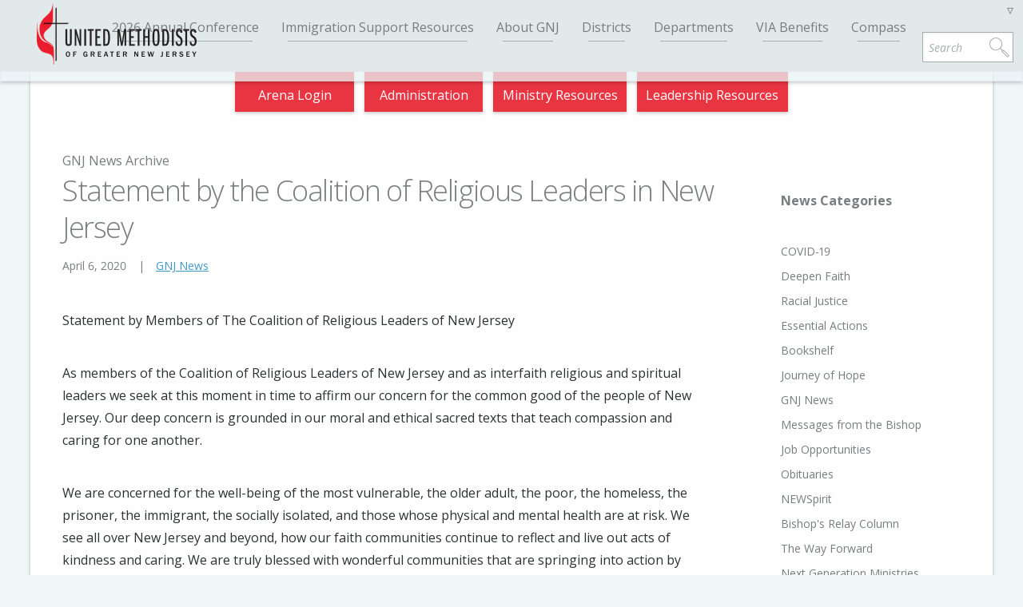

--- FILE ---
content_type: text/html; charset=UTF-8
request_url: https://www.gnjumc.org/news/statement-by-the-coalition-of-religious-leaders-in-new-jersey/
body_size: 16522
content:
<!DOCTYPE html>
<!--[if lte IE 8]>
<html class="lt-ie9" dir="ltr" lang="en-US"
	prefix="og: https://ogp.me/ns#" >
<![endif]-->
<!--[if !(IE 6) | !(IE 7) | !(IE 8)  ]><!-->
<html dir="ltr" lang="en-US"
	prefix="og: https://ogp.me/ns#" >
<head>
	<meta charset="UTF-8" />
	<meta name="viewport" content="width=device-width, initial-scale=1.0" />
	
	<link rel="pingback" href="https://www.gnjumc.org/wp/xmlrpc.php" />
	<meta name="google-translate-customization" content="1fd1d1bdf2d1ede8-03696cd0cfbbe624-gd887719070129f8e-9"></meta>
	
		<!-- All in One SEO Pro 4.2.6.1 - aioseo.com -->
		<title>Statement by the Coalition of Religious Leaders in New Jersey | United Methodist Church of Greater New Jersey</title>
		<meta name="description" content="55 religious leaders in New Jersey expressed concern and gratitude in a March 30 statement." />
		<meta name="robots" content="max-image-preview:large" />
		<meta name="keywords" content="umc,bishop schol,united methodist,coalition of religious leaders in new jersey" />
		<link rel="canonical" href="https://www.gnjumc.org/news/statement-by-the-coalition-of-religious-leaders-in-new-jersey/" />
		<meta name="generator" content="All in One SEO Pro (AIOSEO) 4.2.6.1 " />
		<meta property="og:locale" content="en_US" />
		<meta property="og:site_name" content="United Methodist Church of Greater New Jersey | Making Disciples of Jesus Christ for the Transformation of the World" />
		<meta property="og:type" content="article" />
		<meta property="og:title" content="Statement by the Coalition of Religious Leaders in New Jersey | United Methodist Church of Greater New Jersey" />
		<meta property="og:description" content="55 religious leaders in New Jersey expressed concern and gratitude in a March 30 statement." />
		<meta property="og:url" content="https://www.gnjumc.org/news/statement-by-the-coalition-of-religious-leaders-in-new-jersey/" />
		<meta property="article:published_time" content="2020-04-06T17:25:20+00:00" />
		<meta property="article:modified_time" content="2020-04-08T17:25:44+00:00" />
		<meta name="twitter:card" content="summary" />
		<meta name="twitter:title" content="Statement by the Coalition of Religious Leaders in New Jersey | United Methodist Church of Greater New Jersey" />
		<meta name="twitter:description" content="55 religious leaders in New Jersey expressed concern and gratitude in a March 30 statement." />
		<meta name="google" content="nositelinkssearchbox" />
		<script type="application/ld+json" class="aioseo-schema">
			{"@context":"https:\/\/schema.org","@graph":[{"@type":"BreadcrumbList","@id":"https:\/\/www.gnjumc.org\/news\/statement-by-the-coalition-of-religious-leaders-in-new-jersey\/#breadcrumblist","itemListElement":[{"@type":"ListItem","@id":"https:\/\/www.gnjumc.org\/#listItem","position":1,"item":{"@type":"WebPage","@id":"https:\/\/www.gnjumc.org\/","name":"Home","description":"The Greater New Jersey Conference of the United Methodist Church (GNJ) is the regional body and central office for professional staff and ministry for the more than 530 congregations in New Jersey and parts of New York and Pennsylvania. There are more than 50,000 people who worship with us each week. GNJ is one of 57 annual conferences in the United States and 76 additional annual conferences internationally. There are more than 12 million United Methodists throughout the world.","url":"https:\/\/www.gnjumc.org\/"},"nextItem":"https:\/\/www.gnjumc.org\/news\/statement-by-the-coalition-of-religious-leaders-in-new-jersey\/#listItem"},{"@type":"ListItem","@id":"https:\/\/www.gnjumc.org\/news\/statement-by-the-coalition-of-religious-leaders-in-new-jersey\/#listItem","position":2,"item":{"@type":"WebPage","@id":"https:\/\/www.gnjumc.org\/news\/statement-by-the-coalition-of-religious-leaders-in-new-jersey\/","name":"Statement by the Coalition of Religious Leaders in New Jersey","description":"55 religious leaders in New Jersey expressed concern and gratitude in a March 30 statement.","url":"https:\/\/www.gnjumc.org\/news\/statement-by-the-coalition-of-religious-leaders-in-new-jersey\/"},"previousItem":"https:\/\/www.gnjumc.org\/#listItem"}]},{"@type":"Organization","@id":"https:\/\/www.gnjumc.org\/#organization","name":"United Methodists of Greater New Jersey","url":"https:\/\/www.gnjumc.org\/","logo":{"@type":"ImageObject","url":"https:\/\/www.gnjumc.org\/content\/uploads\/2015\/12\/GNJ_horizontal_english.jpg","@id":"https:\/\/www.gnjumc.org\/#organizationLogo","width":2858,"height":1297,"caption":"GNJUMC Logo English"},"image":{"@id":"https:\/\/www.gnjumc.org\/#organizationLogo"},"contactPoint":{"@type":"ContactPoint","telephone":"+17323591000","contactType":"Customer Support"}},{"@type":"WebPage","@id":"https:\/\/www.gnjumc.org\/news\/statement-by-the-coalition-of-religious-leaders-in-new-jersey\/#webpage","url":"https:\/\/www.gnjumc.org\/news\/statement-by-the-coalition-of-religious-leaders-in-new-jersey\/","name":"Statement by the Coalition of Religious Leaders in New Jersey | United Methodist Church of Greater New Jersey","description":"55 religious leaders in New Jersey expressed concern and gratitude in a March 30 statement.","inLanguage":"en-US","isPartOf":{"@id":"https:\/\/www.gnjumc.org\/#website"},"breadcrumb":{"@id":"https:\/\/www.gnjumc.org\/news\/statement-by-the-coalition-of-religious-leaders-in-new-jersey\/#breadcrumblist"},"author":"https:\/\/www.gnjumc.org\/author\/david-beverly\/#author","creator":"https:\/\/www.gnjumc.org\/author\/david-beverly\/#author","datePublished":"2020-04-06T17:25:20-04:00","dateModified":"2020-04-08T17:25:44-04:00"},{"@type":"WebPage","@id":"https:\/\/www.gnjumc.org\/news\/statement-by-the-coalition-of-religious-leaders-in-new-jersey\/#webpage","url":"https:\/\/www.gnjumc.org\/news\/statement-by-the-coalition-of-religious-leaders-in-new-jersey\/","name":"Statement by the Coalition of Religious Leaders in New Jersey | United Methodist Church of Greater New Jersey","description":"55 religious leaders in New Jersey expressed concern and gratitude in a March 30 statement.","inLanguage":"en-US","isPartOf":{"@id":"https:\/\/www.gnjumc.org\/#website"},"breadcrumb":{"@id":"https:\/\/www.gnjumc.org\/news\/statement-by-the-coalition-of-religious-leaders-in-new-jersey\/#breadcrumblist"},"author":"https:\/\/www.gnjumc.org\/author\/david-beverly\/#author","creator":"https:\/\/www.gnjumc.org\/author\/david-beverly\/#author","datePublished":"2020-04-06T17:25:20-04:00","dateModified":"2020-04-08T17:25:44-04:00"},{"@type":"WebSite","@id":"https:\/\/www.gnjumc.org\/#website","url":"https:\/\/www.gnjumc.org\/","name":"United Methodist Church of Greater New Jersey","description":"Making Disciples of Jesus Christ for the Transformation of the World","inLanguage":"en-US","publisher":{"@id":"https:\/\/www.gnjumc.org\/#organization"}}]}
		</script>
		<!-- All in One SEO Pro -->

<link rel='dns-prefetch' href='//www.googletagmanager.com' />
<link rel='dns-prefetch' href='//s.w.org' />
<script type="text/javascript">
window._wpemojiSettings = {"baseUrl":"https:\/\/s.w.org\/images\/core\/emoji\/13.1.0\/72x72\/","ext":".png","svgUrl":"https:\/\/s.w.org\/images\/core\/emoji\/13.1.0\/svg\/","svgExt":".svg","source":{"concatemoji":"https:\/\/www.gnjumc.org\/wp\/wp-includes\/js\/wp-emoji-release.min.js?ver=5.9.12"}};
/*! This file is auto-generated */
!function(e,a,t){var n,r,o,i=a.createElement("canvas"),p=i.getContext&&i.getContext("2d");function s(e,t){var a=String.fromCharCode;p.clearRect(0,0,i.width,i.height),p.fillText(a.apply(this,e),0,0);e=i.toDataURL();return p.clearRect(0,0,i.width,i.height),p.fillText(a.apply(this,t),0,0),e===i.toDataURL()}function c(e){var t=a.createElement("script");t.src=e,t.defer=t.type="text/javascript",a.getElementsByTagName("head")[0].appendChild(t)}for(o=Array("flag","emoji"),t.supports={everything:!0,everythingExceptFlag:!0},r=0;r<o.length;r++)t.supports[o[r]]=function(e){if(!p||!p.fillText)return!1;switch(p.textBaseline="top",p.font="600 32px Arial",e){case"flag":return s([127987,65039,8205,9895,65039],[127987,65039,8203,9895,65039])?!1:!s([55356,56826,55356,56819],[55356,56826,8203,55356,56819])&&!s([55356,57332,56128,56423,56128,56418,56128,56421,56128,56430,56128,56423,56128,56447],[55356,57332,8203,56128,56423,8203,56128,56418,8203,56128,56421,8203,56128,56430,8203,56128,56423,8203,56128,56447]);case"emoji":return!s([10084,65039,8205,55357,56613],[10084,65039,8203,55357,56613])}return!1}(o[r]),t.supports.everything=t.supports.everything&&t.supports[o[r]],"flag"!==o[r]&&(t.supports.everythingExceptFlag=t.supports.everythingExceptFlag&&t.supports[o[r]]);t.supports.everythingExceptFlag=t.supports.everythingExceptFlag&&!t.supports.flag,t.DOMReady=!1,t.readyCallback=function(){t.DOMReady=!0},t.supports.everything||(n=function(){t.readyCallback()},a.addEventListener?(a.addEventListener("DOMContentLoaded",n,!1),e.addEventListener("load",n,!1)):(e.attachEvent("onload",n),a.attachEvent("onreadystatechange",function(){"complete"===a.readyState&&t.readyCallback()})),(n=t.source||{}).concatemoji?c(n.concatemoji):n.wpemoji&&n.twemoji&&(c(n.twemoji),c(n.wpemoji)))}(window,document,window._wpemojiSettings);
</script>
<style type="text/css">
img.wp-smiley,
img.emoji {
	display: inline !important;
	border: none !important;
	box-shadow: none !important;
	height: 1em !important;
	width: 1em !important;
	margin: 0 0.07em !important;
	vertical-align: -0.1em !important;
	background: none !important;
	padding: 0 !important;
}
</style>
	<link rel='stylesheet' id='slickmap.css-css'  href='https://www.gnjumc.org/content/plugins/slick-sitemap//slickmap.css?ver=5.9.12' type='text/css' media='all' />
<link rel='stylesheet' id='wp-block-library-css'  href='https://www.gnjumc.org/wp/wp-includes/css/dist/block-library/style.min.css?ver=5.9.12' type='text/css' media='all' />
<style id='global-styles-inline-css' type='text/css'>
body{--wp--preset--color--black: #000000;--wp--preset--color--cyan-bluish-gray: #abb8c3;--wp--preset--color--white: #ffffff;--wp--preset--color--pale-pink: #f78da7;--wp--preset--color--vivid-red: #cf2e2e;--wp--preset--color--luminous-vivid-orange: #ff6900;--wp--preset--color--luminous-vivid-amber: #fcb900;--wp--preset--color--light-green-cyan: #7bdcb5;--wp--preset--color--vivid-green-cyan: #00d084;--wp--preset--color--pale-cyan-blue: #8ed1fc;--wp--preset--color--vivid-cyan-blue: #0693e3;--wp--preset--color--vivid-purple: #9b51e0;--wp--preset--gradient--vivid-cyan-blue-to-vivid-purple: linear-gradient(135deg,rgba(6,147,227,1) 0%,rgb(155,81,224) 100%);--wp--preset--gradient--light-green-cyan-to-vivid-green-cyan: linear-gradient(135deg,rgb(122,220,180) 0%,rgb(0,208,130) 100%);--wp--preset--gradient--luminous-vivid-amber-to-luminous-vivid-orange: linear-gradient(135deg,rgba(252,185,0,1) 0%,rgba(255,105,0,1) 100%);--wp--preset--gradient--luminous-vivid-orange-to-vivid-red: linear-gradient(135deg,rgba(255,105,0,1) 0%,rgb(207,46,46) 100%);--wp--preset--gradient--very-light-gray-to-cyan-bluish-gray: linear-gradient(135deg,rgb(238,238,238) 0%,rgb(169,184,195) 100%);--wp--preset--gradient--cool-to-warm-spectrum: linear-gradient(135deg,rgb(74,234,220) 0%,rgb(151,120,209) 20%,rgb(207,42,186) 40%,rgb(238,44,130) 60%,rgb(251,105,98) 80%,rgb(254,248,76) 100%);--wp--preset--gradient--blush-light-purple: linear-gradient(135deg,rgb(255,206,236) 0%,rgb(152,150,240) 100%);--wp--preset--gradient--blush-bordeaux: linear-gradient(135deg,rgb(254,205,165) 0%,rgb(254,45,45) 50%,rgb(107,0,62) 100%);--wp--preset--gradient--luminous-dusk: linear-gradient(135deg,rgb(255,203,112) 0%,rgb(199,81,192) 50%,rgb(65,88,208) 100%);--wp--preset--gradient--pale-ocean: linear-gradient(135deg,rgb(255,245,203) 0%,rgb(182,227,212) 50%,rgb(51,167,181) 100%);--wp--preset--gradient--electric-grass: linear-gradient(135deg,rgb(202,248,128) 0%,rgb(113,206,126) 100%);--wp--preset--gradient--midnight: linear-gradient(135deg,rgb(2,3,129) 0%,rgb(40,116,252) 100%);--wp--preset--duotone--dark-grayscale: url('#wp-duotone-dark-grayscale');--wp--preset--duotone--grayscale: url('#wp-duotone-grayscale');--wp--preset--duotone--purple-yellow: url('#wp-duotone-purple-yellow');--wp--preset--duotone--blue-red: url('#wp-duotone-blue-red');--wp--preset--duotone--midnight: url('#wp-duotone-midnight');--wp--preset--duotone--magenta-yellow: url('#wp-duotone-magenta-yellow');--wp--preset--duotone--purple-green: url('#wp-duotone-purple-green');--wp--preset--duotone--blue-orange: url('#wp-duotone-blue-orange');--wp--preset--font-size--small: 13px;--wp--preset--font-size--medium: 20px;--wp--preset--font-size--large: 36px;--wp--preset--font-size--x-large: 42px;}.has-black-color{color: var(--wp--preset--color--black) !important;}.has-cyan-bluish-gray-color{color: var(--wp--preset--color--cyan-bluish-gray) !important;}.has-white-color{color: var(--wp--preset--color--white) !important;}.has-pale-pink-color{color: var(--wp--preset--color--pale-pink) !important;}.has-vivid-red-color{color: var(--wp--preset--color--vivid-red) !important;}.has-luminous-vivid-orange-color{color: var(--wp--preset--color--luminous-vivid-orange) !important;}.has-luminous-vivid-amber-color{color: var(--wp--preset--color--luminous-vivid-amber) !important;}.has-light-green-cyan-color{color: var(--wp--preset--color--light-green-cyan) !important;}.has-vivid-green-cyan-color{color: var(--wp--preset--color--vivid-green-cyan) !important;}.has-pale-cyan-blue-color{color: var(--wp--preset--color--pale-cyan-blue) !important;}.has-vivid-cyan-blue-color{color: var(--wp--preset--color--vivid-cyan-blue) !important;}.has-vivid-purple-color{color: var(--wp--preset--color--vivid-purple) !important;}.has-black-background-color{background-color: var(--wp--preset--color--black) !important;}.has-cyan-bluish-gray-background-color{background-color: var(--wp--preset--color--cyan-bluish-gray) !important;}.has-white-background-color{background-color: var(--wp--preset--color--white) !important;}.has-pale-pink-background-color{background-color: var(--wp--preset--color--pale-pink) !important;}.has-vivid-red-background-color{background-color: var(--wp--preset--color--vivid-red) !important;}.has-luminous-vivid-orange-background-color{background-color: var(--wp--preset--color--luminous-vivid-orange) !important;}.has-luminous-vivid-amber-background-color{background-color: var(--wp--preset--color--luminous-vivid-amber) !important;}.has-light-green-cyan-background-color{background-color: var(--wp--preset--color--light-green-cyan) !important;}.has-vivid-green-cyan-background-color{background-color: var(--wp--preset--color--vivid-green-cyan) !important;}.has-pale-cyan-blue-background-color{background-color: var(--wp--preset--color--pale-cyan-blue) !important;}.has-vivid-cyan-blue-background-color{background-color: var(--wp--preset--color--vivid-cyan-blue) !important;}.has-vivid-purple-background-color{background-color: var(--wp--preset--color--vivid-purple) !important;}.has-black-border-color{border-color: var(--wp--preset--color--black) !important;}.has-cyan-bluish-gray-border-color{border-color: var(--wp--preset--color--cyan-bluish-gray) !important;}.has-white-border-color{border-color: var(--wp--preset--color--white) !important;}.has-pale-pink-border-color{border-color: var(--wp--preset--color--pale-pink) !important;}.has-vivid-red-border-color{border-color: var(--wp--preset--color--vivid-red) !important;}.has-luminous-vivid-orange-border-color{border-color: var(--wp--preset--color--luminous-vivid-orange) !important;}.has-luminous-vivid-amber-border-color{border-color: var(--wp--preset--color--luminous-vivid-amber) !important;}.has-light-green-cyan-border-color{border-color: var(--wp--preset--color--light-green-cyan) !important;}.has-vivid-green-cyan-border-color{border-color: var(--wp--preset--color--vivid-green-cyan) !important;}.has-pale-cyan-blue-border-color{border-color: var(--wp--preset--color--pale-cyan-blue) !important;}.has-vivid-cyan-blue-border-color{border-color: var(--wp--preset--color--vivid-cyan-blue) !important;}.has-vivid-purple-border-color{border-color: var(--wp--preset--color--vivid-purple) !important;}.has-vivid-cyan-blue-to-vivid-purple-gradient-background{background: var(--wp--preset--gradient--vivid-cyan-blue-to-vivid-purple) !important;}.has-light-green-cyan-to-vivid-green-cyan-gradient-background{background: var(--wp--preset--gradient--light-green-cyan-to-vivid-green-cyan) !important;}.has-luminous-vivid-amber-to-luminous-vivid-orange-gradient-background{background: var(--wp--preset--gradient--luminous-vivid-amber-to-luminous-vivid-orange) !important;}.has-luminous-vivid-orange-to-vivid-red-gradient-background{background: var(--wp--preset--gradient--luminous-vivid-orange-to-vivid-red) !important;}.has-very-light-gray-to-cyan-bluish-gray-gradient-background{background: var(--wp--preset--gradient--very-light-gray-to-cyan-bluish-gray) !important;}.has-cool-to-warm-spectrum-gradient-background{background: var(--wp--preset--gradient--cool-to-warm-spectrum) !important;}.has-blush-light-purple-gradient-background{background: var(--wp--preset--gradient--blush-light-purple) !important;}.has-blush-bordeaux-gradient-background{background: var(--wp--preset--gradient--blush-bordeaux) !important;}.has-luminous-dusk-gradient-background{background: var(--wp--preset--gradient--luminous-dusk) !important;}.has-pale-ocean-gradient-background{background: var(--wp--preset--gradient--pale-ocean) !important;}.has-electric-grass-gradient-background{background: var(--wp--preset--gradient--electric-grass) !important;}.has-midnight-gradient-background{background: var(--wp--preset--gradient--midnight) !important;}.has-small-font-size{font-size: var(--wp--preset--font-size--small) !important;}.has-medium-font-size{font-size: var(--wp--preset--font-size--medium) !important;}.has-large-font-size{font-size: var(--wp--preset--font-size--large) !important;}.has-x-large-font-size{font-size: var(--wp--preset--font-size--x-large) !important;}
</style>
<link rel='stylesheet' id='events-manager-css'  href='https://www.gnjumc.org/content/plugins/events-manager/includes/css/events-manager.min.css?ver=6.1.3' type='text/css' media='all' />
<style id='events-manager-inline-css' type='text/css'>
body .em { --font-family : inherit; --font-weight : inherit; --font-size : 1em; --line-height : inherit; }
</style>
<link rel='stylesheet' id='events-manager-pro-css'  href='https://www.gnjumc.org/content/plugins/events-manager-pro/includes/css/events-manager-pro.css?ver=2.4' type='text/css' media='all' />
<link rel='stylesheet' id='theme-css'  href='https://www.gnjumc.org/content/themes/gnjumc/css/app.css?ver=1.0.0' type='text/css' media='screen' />
<script type='text/javascript' src='https://www.gnjumc.org/wp/wp-includes/js/jquery/jquery.min.js?ver=3.6.0' id='jquery-core-js'></script>
<script type='text/javascript' src='https://www.gnjumc.org/wp/wp-includes/js/jquery/jquery-migrate.min.js?ver=3.3.2' id='jquery-migrate-js'></script>
<script type='text/javascript' src='https://www.gnjumc.org/wp/wp-includes/js/jquery/ui/core.min.js?ver=1.13.1' id='jquery-ui-core-js'></script>
<script type='text/javascript' src='https://www.gnjumc.org/wp/wp-includes/js/jquery/ui/mouse.min.js?ver=1.13.1' id='jquery-ui-mouse-js'></script>
<script type='text/javascript' src='https://www.gnjumc.org/wp/wp-includes/js/jquery/ui/sortable.min.js?ver=1.13.1' id='jquery-ui-sortable-js'></script>
<script type='text/javascript' src='https://www.gnjumc.org/wp/wp-includes/js/jquery/ui/datepicker.min.js?ver=1.13.1' id='jquery-ui-datepicker-js'></script>
<script type='text/javascript' id='jquery-ui-datepicker-js-after'>
jQuery(function(jQuery){jQuery.datepicker.setDefaults({"closeText":"Close","currentText":"Today","monthNames":["January","February","March","April","May","June","July","August","September","October","November","December"],"monthNamesShort":["Jan","Feb","Mar","Apr","May","Jun","Jul","Aug","Sep","Oct","Nov","Dec"],"nextText":"Next","prevText":"Previous","dayNames":["Sunday","Monday","Tuesday","Wednesday","Thursday","Friday","Saturday"],"dayNamesShort":["Sun","Mon","Tue","Wed","Thu","Fri","Sat"],"dayNamesMin":["S","M","T","W","T","F","S"],"dateFormat":"mm\/dd\/yy","firstDay":0,"isRTL":false});});
</script>
<script type='text/javascript' src='https://www.gnjumc.org/wp/wp-includes/js/jquery/ui/resizable.min.js?ver=1.13.1' id='jquery-ui-resizable-js'></script>
<script type='text/javascript' src='https://www.gnjumc.org/wp/wp-includes/js/jquery/ui/draggable.min.js?ver=1.13.1' id='jquery-ui-draggable-js'></script>
<script type='text/javascript' src='https://www.gnjumc.org/wp/wp-includes/js/jquery/ui/controlgroup.min.js?ver=1.13.1' id='jquery-ui-controlgroup-js'></script>
<script type='text/javascript' src='https://www.gnjumc.org/wp/wp-includes/js/jquery/ui/checkboxradio.min.js?ver=1.13.1' id='jquery-ui-checkboxradio-js'></script>
<script type='text/javascript' src='https://www.gnjumc.org/wp/wp-includes/js/jquery/ui/button.min.js?ver=1.13.1' id='jquery-ui-button-js'></script>
<script type='text/javascript' src='https://www.gnjumc.org/wp/wp-includes/js/jquery/ui/dialog.min.js?ver=1.13.1' id='jquery-ui-dialog-js'></script>
<script type='text/javascript' id='events-manager-js-extra'>
/* <![CDATA[ */
var EM = {"ajaxurl":"https:\/\/www.gnjumc.org\/wp\/wp-admin\/admin-ajax.php","locationajaxurl":"https:\/\/www.gnjumc.org\/wp\/wp-admin\/admin-ajax.php?action=locations_search","firstDay":"0","locale":"en","dateFormat":"yy-mm-dd","ui_css":"https:\/\/www.gnjumc.org\/content\/plugins\/events-manager\/includes\/css\/jquery-ui\/build.min.css","show24hours":"0","is_ssl":"1","autocomplete_limit":"10","calendar":{"breakpoints":{"small":560,"medium":908,"large":false}},"datepicker":{"format":"m\/d\/Y"},"search":{"breakpoints":{"small":650,"medium":850,"full":false}},"google_maps_api":"AIzaSyDtZxG37E7NSWXyVuMVXEE8P1EO_H5jBaM","bookingInProgress":"Please wait while the booking is being submitted.","tickets_save":"Save Ticket","bookingajaxurl":"https:\/\/www.gnjumc.org\/wp\/wp-admin\/admin-ajax.php","bookings_export_save":"Export Bookings","bookings_settings_save":"Save Settings","booking_delete":"Are you sure you want to delete?","booking_offset":"30","bb_full":"Sold Out","bb_book":"Book Now","bb_booking":"Booking...","bb_booked":"Booking Submitted","bb_error":"Booking Error. Try again?","bb_cancel":"Cancel","bb_canceling":"Canceling...","bb_cancelled":"Cancelled","bb_cancel_error":"Cancellation Error. Try again?","txt_search":"Search","txt_searching":"Searching...","txt_loading":"Loading...","cache":""};
/* ]]> */
</script>
<script type='text/javascript' src='https://www.gnjumc.org/content/plugins/events-manager/includes/js/events-manager.js?ver=6.1.3' id='events-manager-js'></script>
<script type='text/javascript' src='https://www.gnjumc.org/content/plugins/events-manager-pro/includes/js/events-manager-pro.js?ver=5.9.12' id='events-manager-pro-js'></script>

<!-- Google Analytics snippet added by Site Kit -->
<script type='text/javascript' src='https://www.googletagmanager.com/gtag/js?id=UA-42633233-1' id='google_gtagjs-js' async></script>
<script type='text/javascript' id='google_gtagjs-js-after'>
window.dataLayer = window.dataLayer || [];function gtag(){dataLayer.push(arguments);}
gtag('set', 'linker', {"domains":["www.gnjumc.org"]} );
gtag("js", new Date());
gtag("set", "developer_id.dZTNiMT", true);
gtag("config", "UA-42633233-1", {"anonymize_ip":true});
gtag("config", "G-GEDD0VHKP4");
</script>

<!-- End Google Analytics snippet added by Site Kit -->
<script type='text/javascript' src='https://www.gnjumc.org/content/themes/gnjumc/js/min/modernizr.custom.92044-min.js?ver=3.0.0' id='modernizr-js'></script>
<script type='text/javascript' src='https://www.gnjumc.org/content/themes/gnjumc/js/min/imgload.js?ver=3.0.0' id='imgload-js'></script>
<script type='text/javascript' src='//maps.google.com/maps/api/js?sensor=true&#038;key=AIzaSyCRw1mb9H2ATOfj5Hl8pBxjG_b3EHILUw4&#038;ver=3.0' id='gmaps_api-js'></script>
<link rel="https://api.w.org/" href="https://www.gnjumc.org/wp-json/" /><link rel="EditURI" type="application/rsd+xml" title="RSD" href="https://www.gnjumc.org/wp/xmlrpc.php?rsd" />
<link rel="wlwmanifest" type="application/wlwmanifest+xml" href="https://www.gnjumc.org/wp/wp-includes/wlwmanifest.xml" /> 
<meta name="generator" content="WordPress 5.9.12" />
<link rel='shortlink' href='https://www.gnjumc.org/?p=58575' />
<link rel="alternate" type="application/json+oembed" href="https://www.gnjumc.org/wp-json/oembed/1.0/embed?url=https%3A%2F%2Fwww.gnjumc.org%2Fnews%2Fstatement-by-the-coalition-of-religious-leaders-in-new-jersey%2F" />
<link rel="alternate" type="text/xml+oembed" href="https://www.gnjumc.org/wp-json/oembed/1.0/embed?url=https%3A%2F%2Fwww.gnjumc.org%2Fnews%2Fstatement-by-the-coalition-of-religious-leaders-in-new-jersey%2F&#038;format=xml" />
<meta name="generator" content="Site Kit by Google 1.86.0" />		<style type="text/css">
			.em-coupon-code { width:150px; }
			#em-coupon-loading { display:inline-block; width:16px; height: 16px; margin-left:4px; background:url(https://www.gnjumc.org/content/plugins/events-manager-pro/includes/images/spinner.gif)}
			.em-coupon-message { display:inline-block; margin:5px 0px 0px 105px; text-indent:22px; }
			.em-coupon-success { color:green; background:url(https://www.gnjumc.org/content/plugins/events-manager-pro/includes/images/success.png) 0px 0px no-repeat }
			.em-coupon-error { color:red; background:url(https://www.gnjumc.org/content/plugins/events-manager-pro/includes/images/error.png) 0px 0px no-repeat }
			.em-cart-coupons-form .em-coupon-message{ margin:5px 0px 0px 0px; }
			#em-coupon-loading { margin-right:4px; }	
		</style>
		<link rel="shortcut icon" href="https://www.gnjumc.org/content/themes/gnjumc/favicon.ico" />
	<style type="text/css">
		div.gform_wrapper {
			position: relative;
			background-color: transparent;
																																	border-style: solid;
			border-width: 0;
											}

		
		div.gform_wrapper form {
			position: relative;
		}

		div.gform_wrapper .gform_title {
																	}

		div.gform_wrapper span.gform_description {
											}

		div.gform_wrapper .top_label .gfield_label {
																				}

		div.gform_wrapper .gfield .ginput_complex.ginput_container label {
						margin-bottom: 0;
		}

		div.gform_wrapper .ginput_container label,
		div.gform_wrapper table.gfield_list thead th,
		div.gform_wrapper span.ginput_product_price_label,
		div.gform_wrapper span.ginput_quantity_label,
		div.gform_wrapper .gfield_html {
					}

		div.gform_wrapper span.ginput_product_price,
		div.gform_wrapper .gfield_price .ginput_container_total span {
					}

		div.gform_wrapper .gsection {
							border-bottom-width: px;
									margin-right: 0;
							margin-bottom: px;
					}

		div.gform_wrapper h2.gsection_title {
								}

		div.gform_wrapper ul.gfield_radio li input:not([type='radio']):not([type='checkbox']):not([type='submit']):not([type='button']):not([type='image']):not([type='file']) {
		    width: auto !important;
			display: inline-block;
		}

		div.gform_wrapper input:not([type=radio]):not([type=checkbox]):not([type=submit]):not([type=button]):not([type=image]):not([type=file]),
		div.gform_wrapper select,
		div.gform_wrapper textarea {
												background-color: transparent;
																																	border-style: solid;
						border-radius: px;
					}

		div.gform_wrapper .ginput_complex input:not([type=radio]):not([type=checkbox]):not([type=submit]):not([type=image]):not([type=file]) {
		    width: 100%;
		}

		div.gform_wrapper .gfield input:not([type='radio']):not([type='checkbox']):not([type='submit']):not([type='button']):not([type='image']):not([type='file']),
		div.gform_wrapper .gfield select {
					}

		div.gform_wrapper .gfield textarea {
					}
		
		
		
		
		div.gform_wrapper .top_label input.medium,
		div.gform_wrapper .top_label select.medium {
			width: 49%;
		}

		div.gform_wrapper .gfield .gfield_description {
		    		    		    		}

		div.gform_wrapper ul.gform_fields li.gfield:not(.gf_left_third):not(.gf_middle_third)::not(.gf_right_third) {
			margin-bottom: 0;
			padding-right: 0;
						margin-top: px;
					}

		div.gform_wrapper .gform_footer,
		div.gform_wrapper .gform_page_footer {
			text-align: ;
		}
		div.gform_wrapper .gform_footer .gform_button,
		div.gform_wrapper .gform_page_footer .button {
																																							border-width: px;
									border-style: solid;
						border-radius: px;
					}

		div.gform_wrapper.gf_browser_ie .gform_footer .gform_button,
		div.gform_wrapper.gf_browser_ie .gform_page_footer .button {
														}

		div.gform_wrapper .gform_footer input[type=submit]:last-child,
		div.gform_wrapper .gform_page_footer input[type=button]:last-child,
		div.gform_wrapper .gform_page_footer input[type=submit]:last-child {
			margin-bottom: 0 !important;
		}

		div.gform_wrapper .gform_footer .gform_button:hover, 
		div.gform_wrapper .gform_page_footer .button:hover {
								}

		
		
		/* File Upload */
		div.gform_wrapper .gfield input[type=file] {
			background-color: transparent;
						border-width: px;
																				}

		div.gform_wrapper div.validation_error {
														}

		div.gform_wrapper li.gfield.gfield_error {
			background-color: transparent;
		}

		div.gform_wrapper .gfield_error .gfield_label {
					}

		div.gform_wrapper li.gfield_error input:not([type=radio]):not([type=checkbox]):not([type=submit]):not([type=button]):not([type=image]):not([type=file]),
		div.gform_wrapper li.gfield_error textarea {
									border-width: px;
					}

		div.gform_wrapper .validation_message {
								}

		/* Success Message */
		div.gform_confirmation_wrapper {
			background-color: transparent;
			border-width: px;
												border-radius: px;
																	}
		div.gform_confirmation_wrapper .gform_confirmation_message {
								    		}

	</style>
	
	<!--[if lte IE 8]>
	<link rel="stylesheet" href="https://www.gnjumc.org/content/themes/gnjumc/stylesheets/lt-ie9.css"/>
	<![endif]-->
	
</head>
<body >

	<div id="skip-links" class="screenreader">
		<a href="#main-navigation">Go to navigation</a>
		<a href="#main-content">Go to content</a>
	</div>

	<main id="main-container" role="main" data-0="@class: " data-100="@class:scrolled">

		<header id="main-header">

			<div id="header-panel">

				<div id="site-branding" role="banner">
										<span id="site-title"><a href="https://www.gnjumc.org" title="United Methodist Church of Greater New Jersey" rel="home">United Methodist Church of Greater New Jersey</a></span>
					<span id="site-description">Making Disciples of Jesus Christ for the Transformation of the World</span>
					
					<a href="https://www.gnjumc.org" title="Go to home page">
						<img id="header-logo" src="https://www.gnjumc.org/content/uploads/2018/06/web_logo.png" alt="GNJUMC Logo">
						<img id="header-icon" src="https://www.gnjumc.org/content/uploads/2015/05/cross_flame_icon.png" alt="GNJUMC Icon">
					</a>
				</div>


				<div id="mobile-toggles">
					<button id="menu-toggle"><i class="icon-menu"></i> Menu</button>
					<button id="search-toggle"><i class="icon-magnifier"></i> Search</button>
					<button id="translate-toggle"><i class="icon-globe"></i> <span class="notranslate">English</span></button>
				</div>


				<div id="menu-wrapper">

					<nav id="main-navigation" role="navigation">
					<div class="menu-menu-container"><ul id="menu-menu" class="menu"><li id="menu-item-83683" class="menu-item menu-item-type-post_type menu-item-object-page menu-item-83683"><a href="https://www.gnjumc.org/ac2026/">2026 Annual Conference</a></li>
<li id="menu-item-83339" class="menu-item menu-item-type-post_type menu-item-object-page menu-item-83339"><a href="https://www.gnjumc.org/solidarity/">Immigration Support Resources</a></li>
<li id="menu-item-69782" class="menu-item menu-item-type-post_type menu-item-object-page menu-item-69782"><a href="https://www.gnjumc.org/about-gnjumc/">About GNJ</a></li>
<li id="menu-item-71196" class="menu-item menu-item-type-post_type menu-item-object-page menu-item-71196"><a href="https://www.gnjumc.org/gnj-districts/">Districts</a></li>
<li id="menu-item-69781" class="menu-item menu-item-type-custom menu-item-object-custom menu-item-69781"><a href="https://www.gnjumc.org/for/clergy/staff-directory/#section-content">Departments</a></li>
<li id="menu-item-82790" class="menu-item menu-item-type-post_type menu-item-object-page menu-item-82790"><a href="https://www.gnjumc.org/via-benefits/">VIA Benefits</a></li>
<li id="menu-item-83021" class="menu-item menu-item-type-post_type menu-item-object-page menu-item-83021"><a href="https://www.gnjumc.org/compass-2/">Compass</a></li>
</ul></div>					</nav>

				</div>

				
<div id="searchform-wrapper" class="">

	<form role="search" method="get" id="searchform" class="searchform" action="https://www.gnjumc.org/">
		<div>

			<label class="screenreader" for="s">Search</label>

			<input type="text" value="" name="s" id="s" placeholder="Search"/>

			<button title="Submit your search" type="submit" id="searchsubmit">
				<i class="icon-magnifier"></i>
			</button>

			<fieldset>
				<legend class="screenreader">Filter Your Search</legend>

				<label>
					<input type="radio" name="post_type" value="person" >
					People				</label>

				<label>
					<input type="radio" name="post_type" value="district_page" >
					Districts				</label>

				<label>
					<input type="radio" name="post_type" value="resource" >
					Resource Library				</label>

				<label>
					<input type="radio" name="post_type" value="news" checked='checked'>
					News				</label>

				<label>
					<input type="radio" name="post_type" value="event" >
					Events				</label>

				<label>
					<input type="radio" name="post_type" value="any" >
					Entire Site				</label>

			</fieldset>

		</div>
	</form>

</div>
				<div id="translator">
	
	<div id="google_translate_element"></div>

	
	<select id="customTranslate" class="notranslate">
					<option value="English">English</option>
					<option value="Afrikaans">Afrikaans</option>
					<option value="Arabic">لغة العربية</option>
					<option value="Chinese(Simplified)">中文</option>
					<option value="Filipino">Tagalog</option>
					<option value="French">Français</option>
					<option value="German">Deutsch</option>
					<option value="Haitian">Kreyòl ayisyen</option>
					<option value="Hebrew">עברית</option>
					<option value="Hindi">हिन्दी</option>
					<option value="Italian">Italiano</option>
					<option value="Japanese">日本語</option>
					<option value="Korean">한국어</option>
					<option value="Polish">Polski</option>
					<option value="Portuguese">Português</option>
					<option value="Russian">Русский язык</option>
					<option value="Spanish">Español</option>
					<option value="Swahili">Kiswahili</option>
					<option value="Vietnamese">tiếng việt</option>
			</select>

</div>

			</div>

			
<section id="audience-navigation">
	<ul><!--		
			--><li>

				<a class="button" href="https://www.gnjumc.org/for/arena/">
					Arena Login				</a>

				<div class="submenu">

					<h2>Arena Login: Select a Section</h2>

					<ul class="half">
													</ul><ul class='half'>							<li><a href="https://www.gnjumc.org/arena/">Arena</a></li>

											</ul>

				</div>

			</li><!--		
			--><li>

				<a class="button" href="https://www.gnjumc.org/for/clergy/">
					Administration				</a>

				<div class="submenu">

					<h2>Administration: Select a Section</h2>

					<ul class="half">
																				<li><a href="https://www.gnjumc.org/for/clergy/human-resources#section-content">Human Resources</a></li>

																				<li><a href="https://www.gnjumc.org/insurance/">Ministry Protection</a></li>

																				<li><a href="https://www.gnjumc.org/resolving-conflict/">Resolving Conflict</a></li>

																				<li><a href="https://www.gnjumc.org/for/clergy/healthandbenefits#section-content">Health and Benefits</a></li>

																				<li><a href="https://www.gnjumc.org/the-boy-scouts-of-america/">Boy Scouts of America</a></li>

																				<li><a href="https://www.gnjumc.org/administration/general-nej-conferences/">General &amp; NEJ Conferences</a></li>

													</ul><ul class='half'>							<li><a href="https://www.gnjumc.org/sexual-ethics-policy/">Sexual Ethics Policy</a></li>

																				<li><a href="https://www.gnjumc.org/for/clergy/annual-conference#section-content">Annual Conference Session</a></li>

																				<li><a href="https://www.gnjumc.org/meeting/">Event and Meeting Room Request</a></li>

																				<li><a href="https://www.gnjumc.org/job-opportunities/">Job Opportunities</a></li>

																				<li><a href="https://www.gnjumc.org/for/clergy/legal-documents-and-resources#section-content">Legal Documents and Resources</a></li>

																				<li><a href="https://www.gnjumc.org/for/clergy/finance-administration#section-content">Financial Services</a></li>

											</ul>

				</div>

			</li><!--		
			--><li>

				<a class="button" href="https://www.gnjumc.org/for/worshippers/">
					Ministry Resources				</a>

				<div class="submenu">

					<h2>Ministry Resources: Select a Section</h2>

					<ul class="half">
																				<li><a href="https://www.gnjumc.org/for/worshippers/next-generation-ministries#section-content">Next Generation Ministries</a></li>

																				<li><a href="https://www.gnjumc.org/worship/">Congregational Development</a></li>

																				<li><a href="https://www.gnjumc.org/for/worshippers/pathways#section-content">Pathways for Fruitful and Healthy Ministry</a></li>

																				<li><a href="https://www.gnjumc.org/for/worshippers/year-end-statistical-reports#section-content">Year-End Statistical Reports</a></li>

																				<li><a href="https://www.gnjumc.org/journeyofhope/joh-resources/bridges/">Bridges</a></li>

																				<li><a href="https://www.gnjumc.org/journeyofhope/">A Journey of Hope</a></li>

																				<li><a href="https://www.gnjumc.org/for/worshippers/vital-mission-partners#section-content">Vital Mission Partners</a></li>

																				<li><a href="https://www.gnjumc.org/for/worshippers/the-connectional-table#section-content">Agencies and Committees</a></li>

																				<li><a href="https://www.gnjumc.org/for/worshippers/appointments#section-content">Appointments</a></li>

													</ul><ul class='half'>							<li><a href="https://www.gnjumc.org/racial-justice/">Racial Justice</a></li>

																				<li><a href="https://www.gnjumc.org/for/worshippers/news-2#section-content">GNJ News</a></li>

																				<li><a href="https://www.gnjumc.org/for/worshippers/communication-resources#section-content">Communication Resources</a></li>

																				<li><a href="https://www.gnjumc.org/for/worshippers/disaster-response-ongoing#section-content">Disaster Response</a></li>

																				<li><a href="https://www.gnjumc.org/for/worshippers/miracles-everywhere#section-content">Miracles Everywhere Campaign</a></li>

																				<li><a href="https://www.gnjumc.org/breakthrough/">Breakthrough Worship Series</a></li>

																				<li><a href="https://www.gnjumc.org/grants-for-ministry/">Ministry Grants</a></li>

																				<li><a href="https://www.gnjumc.org/higher-education-and-campus-ministries/scholarship-opportunities/">Scholarships</a></li>

																				<li><a href="https://www.gnjumc.org/leadership-appraisals/">Leadership Appraisals</a></li>

											</ul>

				</div>

			</li><!--		
			--><li>

				<a class="button" href="https://www.gnjumc.org/for/resources/">
					Leadership Resources				</a>

				<div class="submenu">

					<h2>Leadership Resources: Select a Section</h2>

					<ul class="half">
																				<li><a href="https://www.gnjumc.org/for/resources/leadership-survey#section-content">Leadership Survey</a></li>

																				<li><a href="https://www.gnjumc.org/for/resources/laity-leadership#section-content">Laity Leadership</a></li>

																				<li><a href="https://www.gnjumc.org/for/resources/leadership-resources#section-content">Leadership Resources</a></li>

													</ul><ul class='half'>							<li><a href="https://www.gnjumc.org/mosaic/">Mosaic Ministries</a></li>

																				<li><a href="https://www.gnjumc.org/professional-ethics/">Professional Ethics</a></li>

																				<li><a href="https://www.gnjumc.org/for/resources/leadership-academy#section-content">Leadership Academy</a></li>

																				<li><a href="https://www.gnjumc.org/for/resources/how-to-become-a-pastor#section-content">How to Become a Pastor</a></li>

											</ul>

				</div>

			</li><!--		-->	</ul>
</section>

		</header>

		<div id="skrollr-body">
			<div class="outer-wrapper">
				<div id="main-content">


			
		<article class="page single-news" itemscope itemtype="http://schema.org/Article">
			<meta itemprop="url" content="https://www.gnjumc.org/news/statement-by-the-coalition-of-religious-leaders-in-new-jersey/">
			<div class="inner-wrapper">
				<h2 class="small-heading page-heading"><a href="https://www.gnjumc.org/news/">GNJ News Archive</a></h2>
				<div class="mobile-dump-container page-cats"></div>
			</div>

			<!-- media header is in here -->
			<!-- IMPORTANT - This will be refactored when we decide what to do with the district map
	However, the markup should stay the same.
-->



			<div class="inner-wrapper">

				<div id="offset-target" class="content">

					<header class="content-header">
						<h1 class="heading" itemprop="name">Statement by the Coalition of Religious Leaders in New Jersey</h1>
						<div class="sub-heading">

							April 6, 2020							<meta itemprop="dateCreated" content="2020-04-06T13:25:20-04:00">

							
															<span class="separator">|</span>
								<a href="https://www.gnjumc.org/news/category/news">GNJ News</a>													</div>
					</header>


					<div class="editor-content" itemprop="articleBody">
						<p>Statement by Members of The Coalition of Religious Leaders of New Jersey</p>
<p>As members of the Coalition of Religious Leaders of New Jersey and as interfaith religious and spiritual leaders we seek at this moment in time to affirm our concern for the common good of the people of New Jersey. Our deep concern is grounded in our moral and ethical sacred texts that teach compassion and caring for one another.</p>
<p>We are concerned for the well-being of the most vulnerable, the older adult, the poor, the homeless, the prisoner, the immigrant, the socially isolated, and those whose physical and mental health are at risk. We see all over New Jersey and beyond, how our faith communities continue to reflect and live out acts of kindness and caring. We are truly blessed with wonderful communities that are springing into action by providing outreach initiatives to care and attend to those in need and most vulnerable. From deep in our hearts we thank you for your willingness and sacrifices to provide for the least among us.</p>
<p>We encourage all of you to engage in sacrificial giving to meet the incredible human needs at this time of uncertainty. Our faith beliefs call us to reflect the spiritual nature of our Creator In sharing our love, time and resources for others in need.</p>
<p>With a deep sense of gratitude, we recognize those who in this time of crisis who have responded with a deep sense of compassion and moral commitment to act. We are very grateful for our Governor, members of our federal and state legislatures, county, and municipal elected officials for their cooperative initiatives in addressing this crisis.</p>
<p>We will forever be in debt and hold a deep thankfulness for those in the medical community whose actions place their own lives at risk as they seek to combat the coronavirus pandemic. Much love and thanks goes to the police officers, First Responders of the Department of fire and emergency services, the civic and service workers, the educators, the grocery workers, the food deliverers, the retail associates and corporate offices who are adapting, leading and showing up so that we can all be safe and healthy. They work tirelessly for the good of all. We may not know their names, but they are deeply appreciated.</p>
<p>As Religious leaders we too are facing challenges that have deeply impacted the life of our faith communities. For many of us at the center and heart of our faith traditions are the acts of coming together in worship, in service and in community gatherings. We are learning and adapting to ways we can continue our traditions and connect our members and others to the spiritual places that we cling to in times of crisis. This challenge will not negate our foundational tenets of faith to care for the common good. This is our prayer and commitment in this moment in time.</p>
<p>Be Kind to each other.</p>
<p>March 30, 2020</p>
<p>Signed By:</p>
<p>Rabbi Matthew Gewirtz<br />
Congregation B’nai<br />
Jeshurun; President Coalition of Religious Leaders of New Jersey</p>
<p>Rev. Timothy Levi Atkins-Jones<br />
Pastor, Mt. Bethany Baptist Ch.</p>
<p>Rev. Darrell Armstrong<br />
General Baptist Convention<br />
of NJ</p>
<p>V. Rev. Peter A. Baktis<br />
Orthodox Church of America</p>
<p>Bishop Tracie Bartholomew<br />
NJ Synod Evangelical Lutheran Church in America</p>
<p>Imam Qareeb Bashir<br />
Islamic Center of Ewing</p>
<p>Rev. Dr. Tanya Bennett<br />
Greater NJ Annual Conference, UMC, Board of Church and Society</p>
<p>Very Reverend Archimandrite Ambrose Bitziadis-Bowers<br />
Ecumenical Officer, Greek Metropolis of NJ</p>
<p>Rev. Charles Boyer<br />
Executive Director Salvation and Social Justice</p>
<p>Rev. Dr. Deborah Brincivalli<br />
Presbytery Executive<br />
West Jersey Presbytery</p>
<p>Elder David L. Buckner<br />
The Church of Jesus Christ of Latter-day Saints<br />
Mr. Marcus Burnett<br />
President, NJ Council of Churches</p>
<p>M. Ali Chaudry, Ph.D.<br />
Islamic Society of Basking Ridge</p>
<p>Imam Hamad Chebli<br />
Islamic Society of Central New Jersey</p>
<p>The Most Reverend James F. Checchio<br />
Bishop of the Diocese of Metuchen</p>
<p>Joan M. Diefenbach, Esq.<br />
Director, NJ Council of Churches</p>
<p>Rev. Leslie Dobbs-Allsopp<br />
Interim Executive of the Elizabeth Presbytery</p>
<p>Rabbi Menashe East<br />
Interfaith Council of Morris County</p>
<p>Rev. Rusty Eidmann-Hicks<br />
Central Atlantic Conference of the United Church of Christ</p>
<p>Rev. Bolivar Flores<br />
Vice President of the NJ Coalition of Latino Pastors and Ministers</p>
<p>Rabbi Daniel Geretz<br />
Maayan of West Orange</p>
<p>Rabbi Arnold Gluck<br />
Temple Beth El, Hillsborough, New Jersey</p>
<p>Fr. Timothy Graff<br />
Archdiocese of Newark</p>
<p>Rabbi Andy Green<br />
Tri-County Board of Rabbis</p>
<p>Rev. Rob Gregson<br />
Unitarian Universalist Faith Action</p>
<p>Mr. Michael Gruber<br />
NJ Community Outreach Director, The Church of Jesus Christ of Latter-day Saints</p>
<p>Bishop Carlye Hughes<br />
Episcopal Diocese of Newark</p>
<p>Rev. Jack Johnson<br />
Coordinator, Coalition of Religious Leaders</p>
<p>Rev. Seth Kaper-Dale<br />
Reformed Church of America</p>
<p>Dr. Harsohena Kaur<br />
Sikh Research Institute</p>
<p>Mr. James King<br />
NJ Catholic Conference</p>
<p>Rabbi David Levy<br />
AJC – NJ Regional Director</p>
<p>Rev. Sara Lilja<br />
Lutheran Episcopal Advocacy Ministry of New Jersey</p>
<p>Rev. Dr. A. Roy Medley<br />
General Secretary Emeritus American Baptist Church</p>
<p>Rev. Miriam Mendez<br />
Executive Minister American Baptist Churches of NJ</p>
<p>Rev. Nelson Murphy<br />
Interim Associate Conference Minister, Central Atlantic Conference of the United Church of Christ</p>
<p>Rev. Freeman Palmer<br />
Conference Minister of Central Atlantic Conference, United Church of Christ</p>
<p>Rev. Jeanne Radak<br />
Presbytery Leader, Newton Presbytery</p>
<p>Mr. Raghu Rao<br />
Hindu Faith Community</p>
<p>Rev. Dr. Joshua Rodriguez<br />
NJ Coalition of Latino Pastors &amp; Ministers</p>
<p>Rev. Raul Ruiz<br />
President of NJ Coalition of Latino Pastors &amp; Ministers</p>
<p>Rev. Scott Russell<br />
Ecumenical and Interfaith Officer, Episcopal Diocese of New Jersey</p>
<p>Bishop John Schol<br />
Greater NJ Conference of the United Methodist Church</p>
<p>Rev. Louise Scott-Rountree<br />
Clergy Affairs Manager, Office of the Mayor of Newark</p>
<p>Imam W. Deen Shareef<br />
Convener of the Council of Imams in NJ</p>
<p>Ms. Ardaman Singh<br />
Garden State Sikh Association</p>
<p>Ms. Harinder Singh<br />
Co-founder Sikh Research Institute</p>
<p>Sutinder Singh<br />
Executive Board of the American Sikh Council<br />
Gurdas Singh<br />
President American Sikh Council</p>
<p>Reverend Barbara Smith<br />
Executive Presbyter, Newark Presbytery</p>
<p>Bishop Dennis J. Sullivan<br />
Diocese of Camden<br />
Rev. Dr. Amaury Tanon-Santos<br />
Presbyterian Synod of the Northeast</p>
<p>President Bradley Thatcher<br />
The Church of Jesus Christ of Latter-day Saints</p>
<p>Cardinal Joseph W. Tobin<br />
Archdiocese of Newark</p>
<p>Rabbi David Z. Vaisberg<br />
Senior Rabbi, Temple B’Nai Abraham</p>
											</div>

					

					
				</div>

			</div>

		</article>




		<div class="inner-wrapper">

			<nav class="single-news-pagination pagination">
									<a class="prev-link" href="https://www.gnjumc.org/news/urgent-cares-act-information-for-church-funds/">Previous Article</a>
				
									<span class="separator">|</span>
				
									<a class="next-link" href="https://www.gnjumc.org/news/everittstown-umc-creates-a-blessing-just-in-time/">Next Article</a>
							</nav>

		</div>


		
		<div class="desktop-dump-container page-cats single-news-cats">

			<div id="slide-out" class="move-me" data-break="860" data-move-name="page-cats">

				<div id="offset-top" data-anchor-target="#offset-target" data-start="@class:side category-list" data-90-top="@class:fixed side category-list" class="side">

					<h2 id="target-toggle" class="small-heading">News Categories</h2>

					<div id="target-offscreen">

						<div class="offscreen-wrap">

							<ul class="offscreen-inner">
																	<li><a href="https://www.gnjumc.org/news/category/covid-19">COVID-19</a></li>
																	<li><a href="https://www.gnjumc.org/news/category/deeper-faith">Deepen Faith</a></li>
																	<li><a href="https://www.gnjumc.org/news/category/racial-justice">Racial Justice</a></li>
																	<li><a href="https://www.gnjumc.org/news/category/essential-actions">Essential Actions</a></li>
																	<li><a href="https://www.gnjumc.org/news/category/bookshelf">Bookshelf</a></li>
																	<li><a href="https://www.gnjumc.org/news/category/journey-of-hope">Journey of Hope</a></li>
																	<li><a href="https://www.gnjumc.org/news/category/news">GNJ News</a></li>
																	<li><a href="https://www.gnjumc.org/news/category/messages-from-the-bishop">Messages from the Bishop</a></li>
																	<li><a href="https://www.gnjumc.org/news/category/job-opportunities">Job Opportunities</a></li>
																	<li><a href="https://www.gnjumc.org/news/category/obituaries">Obituaries</a></li>
																	<li><a href="https://www.gnjumc.org/news/category/the-relay">NEWSpirit</a></li>
																	<li><a href="https://www.gnjumc.org/news/category/bishops-relay-column">Bishop's Relay Column</a></li>
																	<li><a href="https://www.gnjumc.org/news/category/the-way-forward">The Way Forward</a></li>
																	<li><a href="https://www.gnjumc.org/news/category/youth-and-young-people">Next Generation Ministries</a></li>
																	<li><a href="https://www.gnjumc.org/news/category/a-future-with-hope">A Future With Hope</a></li>
																	<li><a href="https://www.gnjumc.org/news/category/laity-leadership-academy">Laity Leadership</a></li>
																	<li><a href="https://www.gnjumc.org/news/category/disaster-relief">Disaster Response</a></li>
																	<li><a href="https://www.gnjumc.org/news/category/stewardship-foundation">Stewardship Foundation</a></li>
																	<li><a href="https://www.gnjumc.org/news/category/miracles-everywhere">Miracles Everywhere</a></li>
																	<li><a href="https://www.gnjumc.org/news/category/tanzania">Tanzania</a></li>
																	<li><a href="https://www.gnjumc.org/news/category/acc">Annual Conference Coverage</a></li>
																	<li><a href="https://www.gnjumc.org/news/category/events">Events</a></li>
															</ul>

						</div>

					</div>

				</div>

			</div>

		</div>
		
		




	

				</div><!-- end #main-content -->
			</div><!-- end .outer-wrapper -->


			<footer id="main-footer">

				<nav id="footer-nav" role="navigation">

					
<div id="footer-menu">

	<ul class="menu">
		
			<li>
				<a target="_blank" href="https://www.umc.org/en/find-a-church/search">
					<h2>Find A Church</h2>
					<p>Search by ZIP code or city/state to find a United Methodist Church near you.</p>
				</a>
			</li>
			
		
			<li>
				<a href="https://www.gnjumc.org/for/clergy/staff-directory/#section-content">
					<h2>Staff Directory</h2>
					<p>Looking for a staff member? Click here to search by department.</p>
				</a>
			</li>
			
		
			<li>
				<a target="_blank" href="https://www.facebook.com/GNJUMC/events">
					<h2>GNJ Events</h2>
					<p>Find out more information about events here!</p>
				</a>
			</li>
			
		
			<li>
				<a href="https://www.gnjumc.org/thegnjdigest/newsletter-signup/">
					<h2>Newsletter Signup</h2>
					<p>Stay up-to-date on important announcements, events and more.</p>
				</a>
			</li>
			
			</ul>

</div>
					<div id="icon-menu">

	<ul class="menu">

					<li><a target="_blank" href="https://www.facebook.com/GNJUMC"><i class="icon-facebook"></i> <span>GNJUMC on Facebook</span></a></li>
		
					<li><a target="_blank" href="https://twitter.com/GNJUMC"><i class="icon-twitter"></i> <span>GNJUMC on Twitter</span></a></li>
		
		
					<li><a target="_blank" href="https://www.youtube.com/channel/UCzIM3Miow2NLCLNYDcg8enA"><i class="icon-youtube"></i> <span>GNJUMC on Youtube</span></a></li>
		
		<li><a href="https://www.gnjumc.org/contact"><i class="icon-envelope"></i> <span>Contact GNJUMC</span></a></li>

		<li>
							<a target="_blank" href="https://www.gnjumc.org/wp/wp-login.php"><i class="icon-lock"></i> <span>District Login</span></a>
					</li>

	</ul>
		
</div>
				</nav>

				
<address id="site-meta">

	<div id="site-meta-wrapper">

		<div id="copyright-address">

			<span id="copyright"><a href="https://www.gnjumc.org">© 2023 United Methodists of Greater New Jersey</a></span>
			
			<span id="address"><a target="_blank" href="http://maps.google.com?q=205+Jumping+Brook+Road%2C+Neptune+NJ+07753">205 Jumping Brook Road, Neptune NJ 07753</a></span>
		
		</div>


		<div id="contact-info">

			<span id="phone"><a href="tel:+17323591000">Call 732.359.1000</a></span>
			
			<span id="tollfree"><a href="tel:+18776772594">Toll free 877.677.2594</a></span>
			
			<span id="fax">Fax 732.359.1009</span>

			<span id="email"><a href="mailto:info@gnjumc.org">Email info@gnjumc.org</a></span>
			
			
							<span id="legal-page-link"><a target="_blank" href="https://www.gnjumc.org/privacy-policy/">Privacy Policy</a></span>
			
			
		</div>

	</div>


</address>
			</footer>

		</div><!-- end #skrollr-body -->

	</main>

	<a rel="nofollow" style="display:none" href="https://www.gnjumc.org/wp/?blackhole=0c8006e5d2" title="Do NOT follow this link or you will be banned from the site!">United Methodist Church of Greater New Jersey</a>
<script type='text/javascript' id='theme.app-js-extra'>
/* <![CDATA[ */
var theme = {"ajax_url":"https:\/\/www.gnjumc.org\/wp\/wp-admin\/admin-ajax.php","site_url":"https:\/\/www.gnjumc.org\/wp","doc_title":"United Methodist Church of Greater New Jersey","available_languages":{"ID":46275,"key":"field_552428e3e4576","label":"Language Options","name":"language_options","aria-label":"","prefix":"acf","type":"checkbox","value":["en","af","ar","zh-CN","tl","fr","de","ht","iw","hi","it","ja","ko","pl","pt","ru","es","sw","vi"],"menu_order":29,"instructions":"","required":0,"id":"","class":"","conditional_logic":0,"parent":46255,"wrapper":{"width":"","class":"","id":""},"choices":{"en":"English","af":"Afrikaans","sq":"Albanian","ar":"Arabic","hy":"Armenian","az":"Azerbaijani","eu":"Basque","be":"Belarusian","bn":"Bengali","bs":"Bosnian","bg":"Bulgarian","ca":"Catalan","ceb":"Cebuano","zh-CN":"Chinese(Simplified)","zh-TW":"Chinese(Traditional)","hr":"Croatian","cs":"Czech","da":"Danish","nl":"Dutch","eo":"Esperanto","et":"Estonian","tl":"Filipino","fi":"Finnish","fr":"French","gl":"Galician","ka":"Georgian","de":"German","el":"Greek","gu":"Gujarati","ht":"Haitian","ha":"Hausa","iw":"Hebrew","hi":"Hindi","hmn":"Hmong","hu":"Hungarian","is":"Icelandic","ig":"Igbo","id":"Indonesian","ga":"Irish","it":"Italian","ja":"Japanese","jw":"Javanese","kn":"Kannada","km":"Khmer","ko":"Korean","lo":"Lao","la":"Latin","lv":"Latvian","lt":"Lithuanian","mk":"Macedonian","ms":"Malay","mt":"Maltese","mi":"Maori","mr":"Marathi","mn":"Mongolian","ne":"Nepali","no":"Norwegian","fa":"Persian","pl":"Polish","pt":"Portuguese","pa":"Punjabi","ro":"Romanian","ru":"Russian","sr":"Serbian","sk":"Slovak","sl":"Slovenian","so":"Somali","es":"Spanish","sw":"Swahili","sv":"Swedish","ta":"Tamil","te":"Telugu","th":"Thai","tr":"Turkish","uk":"Ukranian","ur":"Urdu","vi":"Vietnamese","cy":"Welsh","yi":"Yiddish","yo":"Yoruba","zu":"Zulu"},"default_value":[],"layout":"vertical","allow_custom":0,"save_custom":0,"toggle":0,"return_format":"value","_name":"language_options","_valid":1},"selected_languages":["en","af","ar","zh-CN","tl","fr","de","ht","iw","hi","it","ja","ko","pl","pt","ru","es","sw","vi"],"language_names":{"af":"Afrikaans","sq":"Shqip","ar":"\u0644\u063a\u0629 \u0627\u0644\u0639\u0631\u0628\u064a\u0629","hy":"\u0540\u0561\u0575\u0565\u0580\u0567\u0576","az":"Az\u0259rbaycan dili \/ \u0410\u0437\u04d9\u0440\u0431\u0430\u0458\u04b9\u0430\u043d \u0434\u0438\u043b\u0438 \/ \u0622\u0630\u0631\u0628\u0627\u064a\u062c\u0627\u0646\u062c\u0627 \u062f\u064a\u0644\u064a","eu":"Auskara","be":"\u0411\u0435\u043b\u0430\u0440\u0443\u0441\u043a\u0430\u044f \u043c\u043e\u0432\u0430","bn":"\u09ac\u09be\u0982\u09b2\u09be","bs":"bosanski \/ \u0431\u043e\u0441\u0430\u043d\u0441\u043a\u0438 \/ \u0628\u06c9\u0633\u0627\u0646\u0633\u0642\u0649","bg":"\u0431\u044a\u043b\u0433\u0430\u0440\u0441\u043a\u0438 ","ca":"Catal\u00e0","ceb":"Sinugboanon","zh-CN":"\u4e2d\u6587","zh-TW":"\u666e\u901a\u8a71","hr":"Hrvatski","cs":"\u010de\u0161tina","da":"Dansk","nl":"Nederlands","en":"English","eo":"Esperanto","et":"eesti keel","tl":"Tagalog","fi":"suomi","fr":"Fran\u00e7ais","gl":"Galego","ka":"\u10e5\u10d0\u10e0\u10d7\u10e3\u10da\u10d8","de":"Deutsch","el":"\u03b5\u03bb\u03bb\u03b7\u03bd\u03b9\u03ba\u03ac","gu":"\u0a97\u0ac1\u0a9c\u0ab0\u0abe\u0aa4\u0ac0","ht":"Krey\u00f2l ayisyen","ha":"\u062d\u064e\u0648\u0652\u0633\u064e","iw":"\u05e2\u05d1\u05e8\u05d9\u05ea","hi":"\u0939\u093f\u0928\u094d\u0926\u0940","hmn":"Hmong","hu":"Magyar","is":"\u00cdslenska","ig":"Igbo","id":"Bahasa Indonesia","ga":"Gaeilge","it":"Italiano","ja":"\u65e5\u672c\u8a9e","jw":"basa Jawa","kn":"\u0c95\u0ca8\u0ccd\u0ca8\u0ca1","km":"\u1797\u17b6\u179f\u17b6\u1781\u17d2\u1798\u17c2\u179a","ko":"\ud55c\uad6d\uc5b4","lo":"\u0e9e\u0eb2\u0eaa\u0eb2\u0ea5\u0eb2\u0ea7","la":"Lingua Latina","lv":"latvie\u0161u valoda","lt":"lietuvi\u0173 kalba","mk":"\u043c\u0430\u043a\u0435\u0434\u043e\u043d\u0441\u043a\u0438","ms":"Bahasa melayu","mt":"Malti","mi":"te Reo M\u0101ori","mr":"\u092e\u0930\u093e\u0920\u0940","mn":"\u043c\u043e\u043d\u0433\u043e\u043b","ne":"\u0928\u0947\u092a\u093e\u0932\u0940","no":"Norsk","fa":"\u0641\u0627\u0631\u0633\u0649","pl":"Polski","pt":"Portugu\u00eas","pa":"\u0a2a\u0a70\u0a1c\u0a3e\u0a2c\u0a40 \/ \ufe8f\ufe8e\ufea0\ufee8\ufb58","ro":"limba rom\u00e2n\u0103","ru":"\u0420\u0443\u0441\u0441\u043a\u0438\u0439 \u044f\u0437\u044b\u043a","sr":"\u0441\u0440\u043f\u0441\u043a\u0438","sk":"sloven\u010dina","sl":"sloven\u0161\u010dina","so":"af Soomaali","es":"Espa\u00f1ol","sw":"Kiswahili","sv":"Svenska","ta":"\u0ba4\u0bae\u0bbf\u0bb4\u0bcd","te":"\u0c24\u0c46\u0c32\u0c41\u0c17\u0c41","th":"\u0e20\u0e32\u0e29\u0e32\u0e44\u0e17\u0e22","tr":"T\u00fcrk\u00e7e","uk":"\u0423\u043a\u0440\u0430\u0457\u043d\u0441\u044c\u043a\u0430","ur":"\u0627\u0631\u062f\u0648","vi":"ti\u1ebfng vi\u1ec7t","cy":"Cymraeg","yi":"\u05f2\u05b4\u05d3\u05d9\u05e9","yo":"Yor\u00f9b\u00e1","zu":"isiZulu"}};
/* ]]> */
</script>
<script type='text/javascript' src='https://www.gnjumc.org/content/themes/gnjumc/js/min/app-min.js?ver=0.2.0' id='theme.app-js'></script>

	<script type="text/javascript" src="//translate.google.com/translate_a/element.js?cb=googleTranslateElementInit"></script>

</body>
</html>
